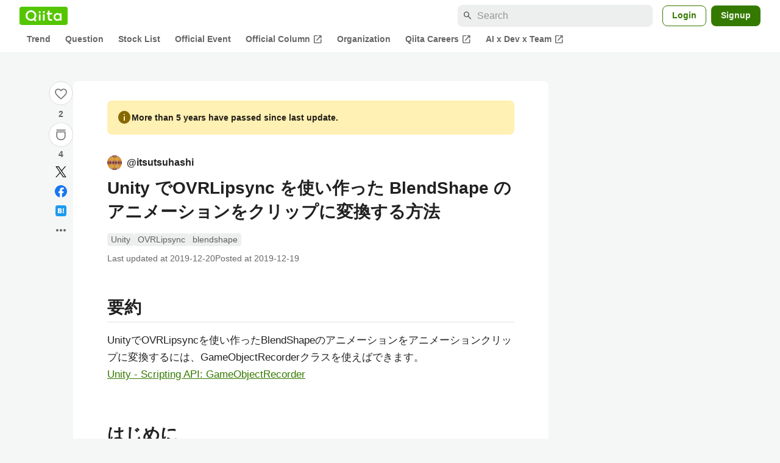

--- FILE ---
content_type: application/javascript; charset=utf-8
request_url: https://fundingchoicesmessages.google.com/f/AGSKWxWIYXJEQ45gQp9K6hIkT9GX2AIvBX4Wyx5Q1QZCvD4qV1SP3xHvAjcoEYzsQNWO7oGxitj2AXKOAL4XvBXV4NirSfL3cUYAoQxtQwkDATZuOA1sBp4EB8ZdcMmzMXLOlEuCuXVxR_mVVS9Y-fQ2T4NPnm8tuAPeGwz8d8IKosGhDSi8SWdASWfEHi3k/_/190_900./qwa?/adf.cgi?-ad-right./uploads/adv_
body_size: -1290
content:
window['5f54d277-86fd-4f6b-b9bd-ce4767517a2f'] = true;